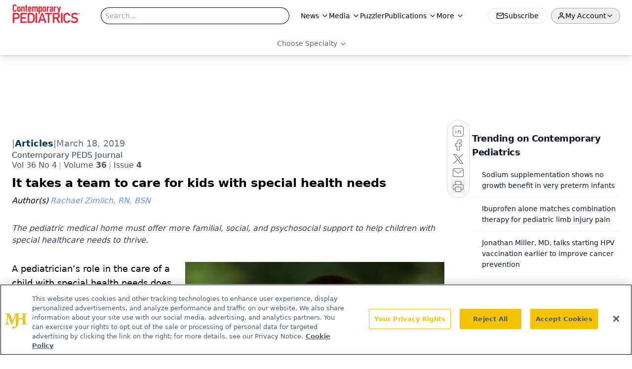

--- FILE ---
content_type: text/html; charset=utf-8
request_url: https://www.google.com/recaptcha/api2/aframe
body_size: 182
content:
<!DOCTYPE HTML><html><head><meta http-equiv="content-type" content="text/html; charset=UTF-8"></head><body><script nonce="YrheObOTpNiINukRh2iOWQ">/** Anti-fraud and anti-abuse applications only. See google.com/recaptcha */ try{var clients={'sodar':'https://pagead2.googlesyndication.com/pagead/sodar?'};window.addEventListener("message",function(a){try{if(a.source===window.parent){var b=JSON.parse(a.data);var c=clients[b['id']];if(c){var d=document.createElement('img');d.src=c+b['params']+'&rc='+(localStorage.getItem("rc::a")?sessionStorage.getItem("rc::b"):"");window.document.body.appendChild(d);sessionStorage.setItem("rc::e",parseInt(sessionStorage.getItem("rc::e")||0)+1);localStorage.setItem("rc::h",'1768940703977');}}}catch(b){}});window.parent.postMessage("_grecaptcha_ready", "*");}catch(b){}</script></body></html>

--- FILE ---
content_type: application/javascript
request_url: https://api.lightboxcdn.com/z9gd/43382/www.contemporarypediatrics.com/jsonp/z?cb=1768940692419&dre=l&callback=jQuery112404477890854889659_1768940692377&_=1768940692378
body_size: 1019
content:
jQuery112404477890854889659_1768940692377({"success":true,"dre":"l","response":"[base64].y2yCgbmxnojuG9uGdzRoCONWG7WAAHtC3CatuS081vTQGUkWTJyoQpAB2R15lYMrBkrBjngMwTC8VjREASXwoQFWU6DARQuaznJJJ0JLNkaJbkLuE9WxRaIxjvhOhgEioi7Do9C4HAvS9H4fjyMQFDIICihLvI4i9N4CjQeIhDeO8QA___"});

--- FILE ---
content_type: text/plain; charset=utf-8
request_url: https://fp.contemporarypediatrics.com/J5hY/ZxXr/y0?q=vnFC4dZv8NpwPrIAgVP2
body_size: -57
content:
iEFxsC21mOUPhN8LCsPrSxMW4pt7nmIbFjc4BW6qnhY375ou084cEQ6aeGqXGl1toDcNF1eazwKlF0ey65fUKm9Otw68yBU=

--- FILE ---
content_type: application/javascript; charset=utf-8
request_url: https://www.contemporarypediatrics.com/_astro/id-layer.BP_TZ5L_.js
body_size: 7372
content:
const __vite__mapDeps=(i,m=__vite__mapDeps,d=(m.f||(m.f=["_astro/InputPlugin.BoT37rZn.js","_astro/jsx-runtime.D3GSbgeI.js","_astro/index.yBjzXJbu.js","_astro/SelectPlugin.By-LSTwF.js","_astro/CheckboxPlugin.Dbz0HnpM.js"])))=>i.map(i=>d[i]);
import{j as r}from"./jsx-runtime.D3GSbgeI.js";import{r as l,R as T}from"./index.HXEJb8BZ.js";import{u as M}from"./useAuthStore.BnPPaOOT.js";import"./AuthCallback.Dl1HrYmK.js";import{_}from"./preload-helper.BlTxHScW.js";import{P as U}from"./index.BySSNVN3.js";import"./md5.CpZxOG6Q.js";import{L as H,I as O}from"./iframe.Ba-gtYpK.js";import{c as D}from"./check-sister-site.xe1yjMSF.js";import{l as q}from"./segmentApi.Bq5dHFd0.js";import Z from"./form-assembly.sZhiku57.js";import G from"./internal-link.ByDC8IDO.js";import{s as J}from"./index.8ef3135f.DGGgZSmr.js";import{r as K}from"./index.CXOdIvep.js";import{u as Y}from"./authStore.CpKqn5P1.js";import"./index.yBjzXJbu.js";import"./_commonjsHelpers.D6-XlEtG.js";import"./tslib.es6.DCgJAGIv.js";import"./custom-link.zNvrA8fX.js";import"./index.KqMXKjf4.js";function Q(t){if(typeof t=="number")return Number.isFinite(t)?t:null;if(typeof t=="string"){const s=t.trim(),i=s.endsWith("%")?parseFloat(s.slice(0,-1)):parseFloat(s);return Number.isFinite(i)?i:null}return null}function V(t){return typeof document>"u"?!1:document.cookie.split("; ").some(s=>s.trim().startsWith(`${t}=`))}function X(t,s=1){if(typeof document>"u")return;const i=s*864e5,e=new Date(Date.now()+i).toUTCString();document.cookie=`${t}=1; expires=${e}; path=/; SameSite=Lax`}function ee(){const t=document.documentElement,s=window.scrollY??t.scrollTop??0,i=t.scrollHeight??document.body.scrollHeight??0,e=t.clientHeight??window.innerHeight??0,n=Math.max(0,i-e);return n===0?100:s/n*100}function te({conditions:t=[],children:s}){const{isAuthenticated:i,isProfileComplete:e,isLoadingProfile:n,isLoadingProfileMapping:o,profile:f,profileMapping:p}=M({brandSpecific:!0,onlyCurrentBrand:!0}),[c,y]=l.useState(!1);console.log("isProfileComplete:",e);const x=l.useMemo(()=>t.some(h=>h.conditionType==="scrollPercentage"),[t]);l.useMemo(()=>t.some(h=>h.conditionType==="isProfileComplete"),[t]);const k=l.useCallback(()=>{if(typeof window>"u"||typeof document>"u")return!1;for(const h of t)switch(h.conditionType){case"loggedIn":if(h.value!==i)return!1;break;case"scrollPercentage":{const d=Q(h.value);if(d==null||ee()<d)return!1;break}case"cookieCheck":{const d=V(h.name);if(h.mode==="exists"&&!d||h.mode==="notExists"&&d)return!1;break}case"isProfileComplete":if(n||o||!f||!p||h.value!==e)return!1;break}return!0},[t,i,e,n,o,f,p]);return l.useEffect(()=>{const h=()=>{const j=k();return y(j),j&&t.forEach(w=>{w.conditionType==="cookieCheck"&&w.setOnPass&&!V(w.name)&&X(w.name,w.days)}),j};if(h(),!x)return;const d=()=>{h()&&(window.removeEventListener("scroll",d),window.removeEventListener("resize",d))};return window.addEventListener("scroll",d,{passive:!0}),window.addEventListener("resize",d),()=>{window.removeEventListener("scroll",d),window.removeEventListener("resize",d)}},[k,t]),c?r.jsx(r.Fragment,{children:s}):null}const re=(t,s)=>{switch(t.type){case"required":return s==null||s===""||Array.isArray(s)&&s.length===0||s===!1?t.message||"This field is required.":void 0;default:return}},R=async(t,s,i)=>{if(!(!t.validators||t.validators.length===0))for(const e of t.validators){const n=re(e,s);if(n)return n}},se=async(t,s)=>{const i={};for(const e of t.fields)if(e.type==="row")for(const n of e.columns){const o=await R(n,s[n.id]);o&&(i[n.id]=o)}else{const n=await R(e,s[e.id]);n&&(i[e.id]=n)}return{errors:i}};function ne(t,s){const{profile:i}=M({brandSpecific:!0,onlyCurrentBrand:!0});console.log("profile in useFormBuilder:",i);const e=l.useMemo(()=>{if(!i||Object.keys(i).length===0)return{};const a=i;let u={};return a.brandSpecific&&typeof a.brandSpecific=="object"&&Object.values(a.brandSpecific).forEach(b=>{b&&typeof b=="object"&&(u={...u,...b})}),{...a.common||{},...a.shared||{},...u}},[i]),n=l.useMemo(()=>{const a={};return t.fields.forEach(u=>{u.type==="row"?u.columns.forEach(b=>{a[b.id]=s?.[b.id]??b.defaultValue??(b.type==="checkboxMultiple"?!1:"")}):a[u.id]=s?.[u.id]??u.defaultValue??(u.type==="checkboxMultiple"?!1:"")}),a},[t,s]),[o,f]=l.useState(n),[p,c]=l.useState({}),[y,x]=l.useState(void 0),[k,h]=l.useState(t.fields),[d,j]=l.useState(!1),w=l.useRef({}),v=l.useRef({}),E=l.useCallback(a=>u=>{w.current[a]=u},[]);console.log("values in useFormBuilder:",o),l.useEffect(()=>{n&&f(n)},[n]),l.useEffect(()=>{e&&(t.renderOnlyMissingInfo||f(a=>({...a,...e})),t.renderOnlyMissingInfo&&h(()=>{const a=t.fields.filter(u=>u.type==="row"?u.columns.some(b=>!e?.[b.id]):!e?.[u.id]);return console.log("newFields:",a),a.length?[a[0]]:[]}))},[e]),l.useEffect(()=>{t.saveFieldInfo&&localStorage.length&&Object.keys(n).forEach(u=>{localStorage.getItem(u)&&f(b=>({...b,[u]:localStorage.getItem(u)}))})},[]);const N=l.useCallback(async()=>{const{errors:a,formError:u}=await se(t,o);return c(a),x(u),{e:a,fe:u}},[t,o]),g=l.useCallback(async(a,u)=>{if(f(b=>({...b,[a]:u})),t.saveFieldInfo){v.current[a]&&clearTimeout(v.current[a]);const b=setTimeout(()=>{localStorage.setItem(a,u)},1e4);v.current[a]=b}if(t.validateOnChange){let b=t.fields.find(m=>m.type!=="row"&&m.id===a);if(!b){for(const m of t.fields)if(m.type==="row"){const P=m.columns.find(F=>F.id===a);if(P){b=P;break}}}if(b){const m=await R(b,u,{...o});c(P=>({...P,[a]:m}))}}},[t,o]),S=l.useCallback((a,u)=>async b=>{b&&b.preventDefault(),j(!0);const{e:m}=await N();if(Object.values(m).some(Boolean)){u?.(m),j(!1);return}try{await a(o)}finally{j(!1)}},[N,o]);return{values:o,errors:p,formError:y,submitting:d,handleChange:g,handleSubmit:S,validate:N,registerRef:E,fields:k}}const ie={text:()=>_(()=>import("./InputPlugin.BoT37rZn.js"),__vite__mapDeps([0,1,2])),email:()=>_(()=>import("./InputPlugin.BoT37rZn.js"),__vite__mapDeps([0,1,2])),number:()=>_(()=>import("./InputPlugin.BoT37rZn.js"),__vite__mapDeps([0,1,2])),file:()=>_(()=>import("./InputPlugin.BoT37rZn.js"),__vite__mapDeps([0,1,2])),state:()=>_(()=>import("./SelectPlugin.By-LSTwF.js"),__vite__mapDeps([3,1,2])),dropdown:()=>_(()=>import("./SelectPlugin.By-LSTwF.js"),__vite__mapDeps([3,1,2])),radio:()=>_(()=>import("./InputPlugin.BoT37rZn.js"),__vite__mapDeps([0,1,2])),checkboxMultiple:()=>_(()=>import("./CheckboxPlugin.Dbz0HnpM.js"),__vite__mapDeps([4,1,2]))},oe=({errors:t,title:s="Please fix the following"})=>{const i=Object.entries(t).filter(([,e])=>!!e);return i.length===0?null:r.jsxs("div",{role:"alert",className:"mb-4 rounded-xl border border-red-300 bg-red-50 p-3 text-red-800",children:[r.jsx("strong",{className:"block mb-1",children:s}),r.jsx("ul",{className:"list-disc pl-5",children:i.map(([e,n])=>r.jsx("li",{children:r.jsx("a",{href:`#${e}`,className:"underline",children:n})},e))})]})},A=t=>{const{value:s,alt:i=""}=t;return s?r.jsx("div",{className:"flex-none relative text-center",children:r.jsx("img",{className:"object-contain",src:s.imgUrl,width:s.width,height:s.height,alt:s?.alt?s.alt:i,title:s?.alt?s.alt:i})}):null},le=t=>{const{node:{FormID:s,needSegmentSupport:i=!1}}=t;return r.jsx("div",{className:"h-[100%]",id:s})};function z(t=[]){return t.map(s=>s._type!=="block"||!s.children?"":s.children.map(i=>i.text).join("")).join(`

`)}const ae=t=>{const{value:s,client:i}=t;if(!s.imgUrl)return null;let{caption:e,imgcaption:n,alt:o,widthP:f,alignment:p="",disableTextWrap:c,disableLightBox:y,link:x,class_name:k="",blank:h}=s;const[d,j]=l.useState(!1),[w,v]=l.useState("");p&&(p=p.trim()),f||(f="auto");const E=s.imgUrl;let N=new RegExp(/[^\s]+(.*?).(jpg|jpeg|png|gif|JPG|JPEG|PNG|GIF)$/);x&&N.test(x)&&(x="");const g=l.useCallback(a=>{v(a.imgUrl),j(!0)},[s]),S=c?`w-[100%] float-${p} clear-both`:"";return r.jsxs("div",{className:`${p===""?"flex justify-center":`${S}`}`,children:[r.jsxs("div",{onClick:()=>g(s),className:`${k} figure
          ${k==="disableMaxWidth"?"max-w-none":"2xl:max-w-[700px] sm:max-w-[525px] max-w-full"}
          ${c?"float-none":p==="left"?"sm:float-left mr-6 mb-6 clear-both":p==="right"?"sm:float-right ml-6 mb-6 clear-both":"sm:mx-auto mb-4"}
          ${f==="auto"&&(!p||p=="")?"sm:w-[30%]":"w-full"}
          ${y?"":"cursor-pointer"}
        `,style:f!=="auto"&&!c?{width:`${f}%`}:void 0,children:[x?r.jsxs("a",{target:h?"_blank":"_self",href:x,children:[r.jsx(A,{value:s,alt:o||(n?.length?z(n):"")}),e&&r.jsx("p",{className:"text-gray-500 italic text-sm",children:e}),n&&r.jsx("div",{id:"image-caption",className:"text-gray-500 italic",children:r.jsx(I,{client:i,data:n})})]}):r.jsxs(r.Fragment,{children:[r.jsx(A,{value:s,alt:o||(n?.length?z(n):"")}),e&&r.jsx("p",{className:"text-gray-500 italic text-sm",children:e}),n&&r.jsx("div",{id:"image-caption",className:"text-gray-500 italic",children:r.jsx(I,{client:i,data:n})})]}),r.jsx(H,{showLightbox:d,lightboxImgSrc:E,disableLightBox:y,closeLightbox:()=>{v(""),j(!1)}})]}),r.jsx("style",{children:`
          #image-caption p{
            font-size: 12px;
            max-width: 100%;
            margin: 0 auto;
            text-align: center;
          }
          @media (max-width: 500px) {
            .figure {
             width: 95% !important;
            }
          }
          `})]})},ce=t=>{const s=/([a-zA-Z0-9._%+-]+@[a-zA-Z0-9.-]+\.[a-zA-Z]{2,})/,i=t.match(s);return i?i[1]:null},ue=t=>/^[a-zA-Z0-9._%+-]+@[a-zA-Z0-9.-]+\.[a-zA-Z]{2,}$/.test(t);function C({children:t,href:s,...i}){function e(){q(n)}if(!s)return r.jsx(T.Fragment,{children:t});let n=s;if(!s.startsWith("mailto:")){const o=ce(s);o&&ue(o)&&(n=`mailto:${o}`)}return r.jsx(r.Fragment,{children:T.isValidElement(t)?T.cloneElement(t,{onClick:e}):r.jsx("a",{href:n,...i,onClick:e,children:t})})}const de=t=>!!/https?:\/\/((?:[\w\d-]+\.)+[\w\d]{2,})|http?:\/\/((?:[\w\d-]+\.)+[\w\d]{2,})|(^mailto)|(^tel)/i.test(t),me=t=>{const s=document.getElementById(t);if(s){const i=window.scrollY+s.getBoundingClientRect().top,e=document.getElementsByTagName("header")[0];if(e){const n=e.offsetHeight;window.scrollTo(0,i-n)}else window.scrollTo(0,i)}},$=({value:t,children:s})=>{if(!s||s.length===0)return null;if(t._type&&t._type==="link")return r.jsx(C,{target:t.blank?"_blank":"_self",href:`${t.href}`,...t.color&&t.color.hex&&{style:{color:t.color.hex}},children:s[0]});if(t._type&&t._type==="emailAddress")return r.jsx(C,{href:`mailto:${t.emailAdd}`,...t.color&&t.color.hex&&{style:{color:t.color.hex}},children:s[0]});if(t._type&&t._type==="phoneNumber")return r.jsx(C,{href:`${t.telNumber.trim().replace(/-/g,"")}`,...t.color&&t.color.hex&&{style:{color:t.color.hex}},children:s[0]});const{markType:i,markKey:e}=t,n=t.markDef?.color||!1,o=t.markDef?.href;if(i&&i==="emailAddress")return r.jsx(C,{href:`mailto:${o}`,...n&&n.hex&&{style:{color:n.hex}},children:s[0].text});if(i&&i==="phoneNumber")return r.jsx(C,{href:`${o.trim().replace(/-/g,"")}`,...n&&n.hex&&{style:{color:n.hex}},children:s[0].text});const[f,p]=l.useState(null);let c=o,y=!1;c&&(y=de(c),c.includes("www.")&&!c.includes("http")&&(c="https://"+c,y=!0),c.includes("https:/www.")&&(c=c.replace("https:/www","https://www."),y=!0),c.includes("@")&&!c.includes("mailto:")&&c.length>=5&&c.includes(".")&&(c="mailto:"+c,y=!0),c.includes("http://")&&(y=!0),c.includes("http://sites/default")&&(c=null));const[x,k]=l.useState(c);l.useEffect(()=>{window.location.href&&!f&&p(window.location.host.replace("www.",""))},[]);const h=(j,w)=>(j&&!y||j&&D(j),"");if(x&&x.charAt(0)==="#"){let j=x.slice(1);return e&&(j=`${j}-${e}`),r.jsx(C,{onClick:()=>me(j),children:s[0].text})}const d=`${x&&h(x)} ${x&&!D(x)?"noreferrer noopener":""}`;return x?d.trim().length>0?r.jsx(C,{href:y?x:`/${x}`,rel:d.trim(),target:"_self",...n&&n.hex&&{style:{color:n.hex}},children:s?.[0]?.text}):r.jsx(C,{href:y?x:`/${x}`,target:"_self",...n&&n.hex&&{style:{color:n.hex}},children:s?.[0]?.text}):s},fe=({client:t,articleId:s,alt:i})=>({types:{undefined:()=>null,null:()=>null,image:({value:e})=>r.jsx(A,{value:e,alt:i}),figure:({value:e})=>r.jsx(ae,{value:e,client:t}),multifigure:({value:e})=>"MultiFigurePlugin",formassembly:({value:e})=>r.jsx(Z,{node:e}),iframe:({value:e})=>r.jsx(O,{node:e}),dsoFormIframe:({value:e})=>r.jsx(O,{node:e}),digiohSmartTag:({value:e})=>r.jsx(le,{node:e}),brtag:()=>r.jsx("br",{}),hrtag:()=>r.jsx("hr",{className:"h-0.5 my-4 bg-primary border-none"})},marks:{superscript:({children:e})=>r.jsx("sup",{className:"text-inherit",children:e}),subscript:({children:e})=>r.jsx("sub",{className:"text-inherit",children:e}),sup:({children:e})=>r.jsx("sup",{className:"text-inherit",children:e}),sub:({children:e})=>r.jsx("sub",{className:"text-inherit",children:e}),link:({children:e,value:n})=>(console.log("value",n,"children",e),r.jsx($,{children:e,value:n,articleId:s})),internalLink:({children:e,value:n})=>r.jsx(G,{children:e,value:n,articleId:s}),emailAddress:({children:e,value:n})=>r.jsx($,{children:e,value:n,articleId:s,type:"emailAddress"}),phoneNumber:({children:e,value:n})=>r.jsx($,{children:e,value:n,articleId:s,type:"phoneNumber"}),alignleft:({children:e})=>r.jsx("div",{style:{textAlign:"left"},children:e}),alignright:({children:e})=>r.jsx("div",{style:{textAlign:"right"},children:e}),aligncenter:({children:e})=>r.jsx("div",{style:{textAlign:"center"},children:e}),alignjustify:({children:e})=>r.jsx("div",{style:{textAlign:"justify"},children:e}),coloredText:e=>{const{children:n}=e,{color:o}=e.value;return r.jsx("span",{style:{color:o?o.hex:""},children:n})},fontSize:e=>{const{children:n}=e,{fontSize:o}=e.value;return r.jsx("span",{style:{fontSize:o||""},children:n})}},list:{bullet:({children:e,index:n})=>r.jsx("ul",{className:"my-2",children:e},n),number:({children:e,index:n})=>r.jsx("ol",{className:"my-2",children:e},n)},block:{h1:({children:e,index:n})=>r.jsx("h1",{className:"text-3xl pb-4 pt-2",children:e}),h2:({children:e,index:n})=>r.jsx("h2",{className:"text-2xl pb-4 pt-2",children:e}),h3:({children:e,index:n})=>r.jsx("h3",{className:"text-xl pb-4 pt-2",children:e}),h4:({children:e,index:n})=>r.jsx("h4",{className:"text-lg pb-4 pt-2",children:e}),h5:({children:e,index:n})=>r.jsx("h5",{className:"text-md pb-4 pt-2",children:e}),h6:({children:e,index:n})=>r.jsx("h6",{className:"text-sm pb-4 pt-2",children:e}),normal:({children:e,index:n})=>r.jsx("p",{className:"pb-2",children:e}),a:({children:e,index:n})=>r.jsx("a",{className:"underline text-blue-500",children:e})},listItem:{bullet:({children:e,index:n,value:o})=>{const f=o.level||1;return r.jsx("li",{className:f===2?"list-[circle] ml-16":"list-disc ml-8",children:e},n)},number:({children:e,index:n})=>r.jsx("li",{className:"list-decimal ml-8",children:e},n)}}),I=t=>{const{data:s,client:i,config:e,targeting:n,mediaSeries:o,host:f,articleId:p,alt:c,onVote:y,showVotes:x,settings:k,drupalLeadSettings:h}=t;return s?.length&&(Math.floor(s.length/2.5),s.forEach(d=>d?.listItem&&(d.listItem==="bullet"||d.listItem==="number")?!0:null)),Array.isArray(s)&&s?.forEach(d=>d?.listItem&&(d.listItem==="bullet"||d.listItem==="number")?!0:null),r.jsx("div",{className:J.blockContent,children:r.jsx(U,{value:s,components:fe({client:i,articleId:p,alt:c})})})},xe=({schema:t,widgets:s,className:i,style:e,initialValues:n,onSubmit:o,client:f,belowFieldsChildren:p})=>{const{values:c,errors:y,formError:x,submitting:k,handleChange:h,handleSubmit:d,registerRef:j,fields:w}=ne(t,n),v=l.useMemo(()=>{const g=Object.entries(ie),S={};for(const[a,u]of g)S[a]=l.lazy(u);return S},[]),E=async g=>{await o?.(g)},N=g=>{console.log("Form submission failed with errors:",g)};return!w||w.length===0?null:r.jsxs("form",{onSubmit:d(E,N),className:i,style:e,children:[t.title&&r.jsx("h2",{className:"mb-2 text-xl font-semibold",children:t.title}),t.description&&r.jsx("p",{className:"mb-4 text-gray-600",children:t.description}),r.jsx(oe,{errors:y}),x&&r.jsx("div",{role:"alert",className:"mb-4 rounded-xl border border-red-300 bg-red-50 p-3 text-red-800",children:x}),r.jsx("div",{className:"grid grid-cols-1 gap-4",children:w&&w.map((g,S)=>{if(g.type==="row")return r.jsx("div",{className:"flex flex-col gap-4 sm:flex-row sm:gap-4",children:g.columns.map(m=>{const P=v[m.type]??null,F=y[m.id],B=m.validators?.some(L=>L.type==="required"),W=m.width||"50%";return r.jsxs("div",{className:"flex flex-col gap-1 flex-1 sm:flex-initial",style:{flexBasis:W,minWidth:"0"},children:[m.type!=="checkboxMultiple"&&r.jsxs("label",{htmlFor:m.id,className:"font-medium",children:[m.label,B&&r.jsx("span",{className:"ml-1 text-red-500",children:"*"})]}),m.fieldDescription&&f&&r.jsx("div",{className:"text-sm text-gray-600 mb-1",children:r.jsx(I,{data:m.fieldDescription,client:f})}),r.jsx(l.Suspense,{fallback:r.jsx("div",{children:"Loading..."}),children:r.jsx(P,{field:m,value:c[m.id],error:F,onChange:L=>h(m.id,L),registerRef:j(m.id)})}),m.helpText&&r.jsx("p",{className:"text-sm text-gray-500",children:m.helpText}),F&&r.jsx("p",{id:`${m.id}-error`,className:"text-sm text-red-600",children:F})]},m.id)})},`row-${S}`);const a=v[g.type]??null,u=y[g.id],b=g.validators?.some(m=>m.type==="required");return r.jsxs("div",{className:"flex flex-col gap-1",children:[g.type!=="checkboxMultiple"&&r.jsxs("label",{htmlFor:g.id,className:"font-medium",children:[g.label,b&&r.jsx("span",{className:"ml-1 text-red-500",children:"*"})]}),g.fieldDescription&&f&&r.jsx("div",{className:"text-sm text-gray-600 mb-1",children:r.jsx(I,{data:g.fieldDescription,client:f})}),r.jsx(l.Suspense,{fallback:r.jsx("div",{children:"Loading..."}),children:r.jsx(a,{field:g,value:c[g.id],error:u,onChange:m=>h(g.id,m),registerRef:j(g.id)})}),g.helpText&&r.jsx("p",{className:"text-sm text-gray-500",children:g.helpText}),u&&r.jsx("p",{id:`${g.id}-error`,className:"text-sm text-red-600",children:u})]},g.id)})}),p,r.jsx("div",{className:"mt-6 flex items-center gap-3",children:r.jsx("button",{type:"submit",disabled:k,className:"inline-flex h-10 items-center justify-center gap-2 rounded-lg bg-primary px-4 text-sm font-semibold text-white shadow-sm transition hover:bg-primary/90 focus:outline-none focus:ring-4 focus:ring-primary/20 disabled:cursor-not-allowed disabled:opacity-60",children:k?"Processing...":t.submitButtonText||"Submit"})})]})};function pe({open:t,children:s,blurPx:i=6,dimOpacity:e=.5,initialScale:n=.95,durationMs:o=300,closeOnEsc:f=!0,className:p="",renderCloseButton:c=!1}){const[y,x]=l.useState(!1),[k,h]=l.useState(!0),d=l.useRef(null),j=()=>h(!1);if(l.useEffect(()=>(x(!0),()=>x(!1)),[]),l.useEffect(()=>{if(t)h(!0);else{const E=setTimeout(()=>h(!1),o);return()=>clearTimeout(E)}},[t,o]),l.useEffect(()=>{if(t)return d.current?.focus(),()=>{}},[t]),l.useEffect(()=>{if(!t||!f)return;const E=N=>{N.key==="Escape"&&j?.()};return window.addEventListener("keydown",E),()=>window.removeEventListener("keydown",E)},[t,f,j]),!y||!k)return null;const w=t?1:0,v=t?1:n;return K.createPortal(r.jsxs("div",{"aria-hidden":!t,id:"blur-focus-pull-wrapper",className:"fixed inset-0 z-[1000]",style:{pointerEvents:t?"auto":"none"},children:[r.jsx("div",{className:"absolute inset-0",style:{transition:`opacity ${o}ms ease`,opacity:w,backdropFilter:`blur(${i}px)`,WebkitBackdropFilter:`blur(${i}px)`,backgroundColor:`rgba(0,0,0,${e})`}}),r.jsx("div",{className:"absolute inset-0 grid place-items-center p-4",children:r.jsxs("div",{role:"dialog","aria-modal":"true",ref:d,className:"w-full max-w-lg rounded-2xl bg-white shadow-2xl ring-1 ring-black/5 outline-none p-8 transition-transform transition-opacity "+p,style:{transform:`scale(${v})`,opacity:w,transitionDuration:`${o}ms`},onClick:E=>E.stopPropagation(),children:[c&&r.jsx("button",{type:"button",onClick:j,className:"absolute top-3 right-3 rounded-full p-2 text-gray-500 hover:text-gray-800 hover:bg-gray-100 focus:outline-none focus:ring-2 focus:ring-blue-500 transition","aria-label":"Close dialog",children:r.jsx("svg",{className:"h-5 w-5",fill:"none",stroke:"currentColor",viewBox:"0 0 24 24",children:r.jsx("path",{strokeLinecap:"round",strokeLinejoin:"round",strokeWidth:2,d:"M6 18L18 6M6 6l12 12"})})}),s]})})]}),document.body)}function he(t,s){const i={};return Object.entries(t).forEach(([e,n])=>{n.forEach(({fieldName:o,brand:f})=>{if(!(o in s))return;const p=s[o];p==null||p===""||(i[e]||(i[e]={}),i[e][o]=p)})}),i}const Me=({formSchema:t,conditions:s})=>{t.renderOnlyMissingInfo=!0;const{profileMapping:i}=M(),[e,n]=l.useState(!0),o=async f=>{console.log("running handleFormSubmit");const p=he(i,f);await Y(p),n(!1)};return e?r.jsx(te,{conditions:s,children:r.jsxs(pe,{durationMs:3600,renderCloseButton:!0,open:e,onClose:()=>n(!1),children:[r.jsxs("div",{className:"flex items-center gap-3 mb-8",children:[r.jsx("div",{className:"flex h-10 w-10 items-center justify-center rounded-xl bg-primary/10 text-primary",children:r.jsx("svg",{className:"h-5 w-5",fill:"none",stroke:"currentColor",viewBox:"0 0 24 24",children:r.jsx("path",{strokeLinecap:"round",strokeLinejoin:"round",strokeWidth:2,d:"M16 7a4 4 0 11-8 0 4 4 0 018 0zM12 14a7 7 0 00-7 7h14a7 7 0 00-7-7z"})})}),r.jsx("div",{className:"min-w-0",children:r.jsx("h2",{id:"profile-modal-title",className:"truncate text-lg font-semibold text-gray-900",children:"Update Profile"})})]}),r.jsx(xe,{schema:t,onSubmit:o})]})}):null};export{Me as ProgressiveForm};
